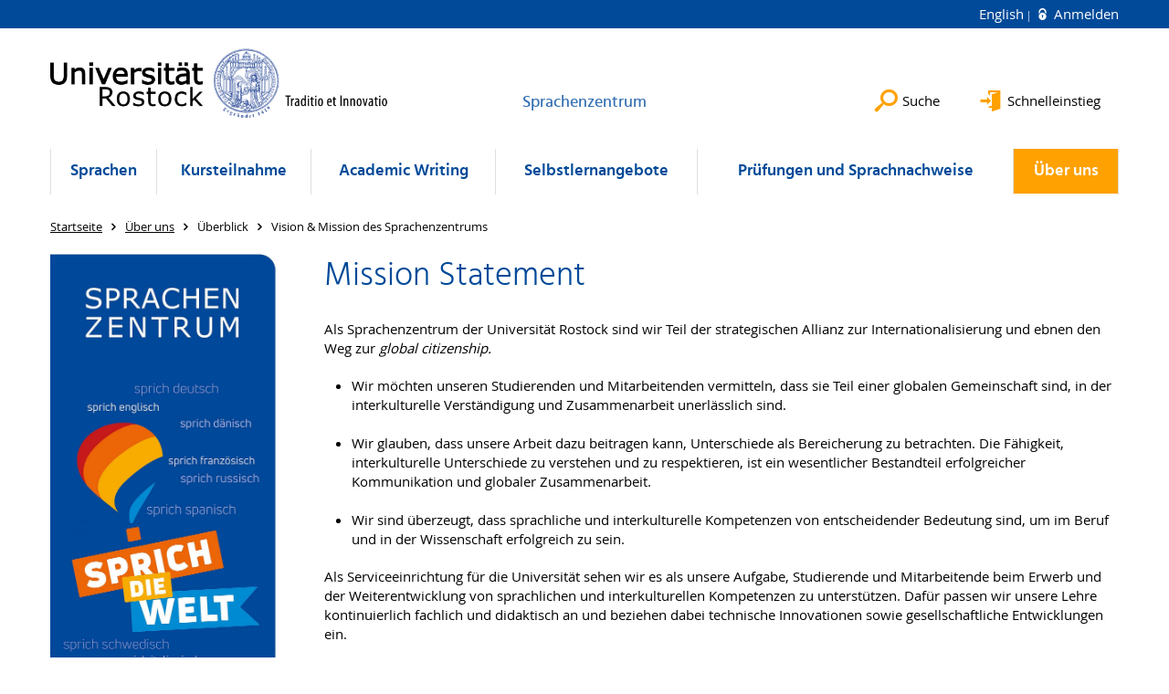

--- FILE ---
content_type: text/html; charset=utf-8
request_url: https://www.sprachenzentrum.uni-rostock.de/ueber-uns/ueberblick/uebersicht/
body_size: 6614
content:
<!DOCTYPE html>
<html lang="de">
<head>

<meta charset="utf-8">
<!-- 
	This website is powered by TYPO3 - inspiring people to share!
	TYPO3 is a free open source Content Management Framework initially created by Kasper Skaarhoj and licensed under GNU/GPL.
	TYPO3 is copyright 1998-2025 of Kasper Skaarhoj. Extensions are copyright of their respective owners.
	Information and contribution at https://typo3.org/
-->




<meta name="generator" content="TYPO3 CMS">
<meta name="robots" content="index,follow">
<meta name="keywords" content="Universität,Rostock">
<meta name="description" content="Universität Rostock">
<meta name="author" content="Universität Rostock">
<meta name="twitter:card" content="summary">
<meta name="revisit-after" content="7 days">
<meta name="abstract" content="Universität Rostock">


<link rel="stylesheet" href="/typo3temp/assets/themehsmv/css/import-26a22ba3b0ae18c280a10f7e027b6e4055373b1b13489baaae6641737cfb72ca.css?1762519182" media="all">


<script src="/_assets/148958ec84de2f1bdb5fa5cc04e33673/Contrib/JsLibs/modernizr.min.js?1761648044"></script>
<script src="/_assets/148958ec84de2f1bdb5fa5cc04e33673/Contrib/JsLibs/jquery-3.6.4.min.js?1761648044"></script>



<title>Vision & Mission des Sprachenzentrums - Sprachenzentrum - Universität Rostock</title>
<meta http-equiv="X-UA-Compatible" content="IE=edge">
<meta name="viewport" content="width=device-width, initial-scale=1.0, user-scalable=yes"><script type="text/javascript">function obscureAddMid() { document.write('@'); } function obscureAddEnd() { document.write('.'); }</script>
<link rel="canonical" href="https://www.sprachenzentrum.uni-rostock.de/ueber-uns/ueberblick/uebersicht/"/>

<link rel="alternate" hreflang="de-DE" href="https://www.sprachenzentrum.uni-rostock.de/ueber-uns/ueberblick/uebersicht/"/>
<link rel="alternate" hreflang="en-GB" href="https://www.sprachenzentrum.uni-rostock.de/en/about-us/overview/overview/"/>
<link rel="alternate" hreflang="x-default" href="https://www.sprachenzentrum.uni-rostock.de/ueber-uns/ueberblick/uebersicht/"/>
</head>
<body id="page-35913" class="">
<a class="skip-to-content-link button" href="#main" title="Zum Hauptinhalt">
	Zum Hauptinhalt
</a>
<a class="skip-to-content-link button" href="#footer" title="Zum Footer">
	Zum Footer
</a>


<div class="topbar" role="navigation" aria-label="Meta">
	<div class="topbar__wrapper">
		<div class="grid">
			<div class="grid__column grid__column--xs-12">
				<div>
					
						
					
						
							<a href="/en/about-us/overview/overview/" title="English" hreflang="en-GB">
								English
							</a>
						
					

					
							
									
										<a class="login-link" title="Auf dieser Seite anmelden" href="/login/?redirect_url=%2Fueber-uns%2Fueberblick%2Fuebersicht%2F&amp;cHash=f81ad45b0f87fda814e7db901fb403bf">
											Anmelden
										</a>
									
								
						

				</div>
			</div>
		</div>
	</div>
</div>


<div id="quicklinks" tabindex="0" class="navigation-slidecontainer navigation-slidecontainer--quicklinks">
			<div class="navigation-slidecontainer__content">
				<button class="close-button navigation-slidecontainer__close" aria-label="Schließen"></button>
				<div class="grid">
					<div class="grid__column grid__column--md-8 grid__column--md-push-4">
	<div id="c176301" class="grid csc-frame csc-frame-default csc-frame--type-b13-2cols-with-header-container">
		
    <div class="grid__column grid__column--md-6">
        
            
                
<div id="c176305" class="csc-frame csc-frame-default frame-type-text frame-layout-0"><div class="csc-header"><h3 class="">
				Kontakt + Lageplan
			</h3></div><ul><li><a href="/ueber-uns/ueberblick/uebersicht/wegbeschreibung/" class="internal-link" title="Öffnet internen Link">Standort und Wegbeschreibung</a></li><li><a href="/ueber-uns/ueberblick/leitung/" class="internal-link" title="Öffnet internen Link">Leitung</a></li><li><a href="/ueber-uns/ueberblick/sekretariat-und-studienbuero/" class="internal-link" title="Öffnet internen Link">Sekretariat und Studienbüro</a></li><li>Selbstlernzentrum (SLZ)</li><li><a href="/ueber-uns/ueberblick/mitarbeiterinnen-des-sprachenzentrums/" class="internal-link" title="Öffnet internen Link">Mitarbeiter/innen</a><br></li></ul></div>



            
        
    </div>

    <div class="grid__column grid__column--md-6">
        
            
                
<div id="c176311" class="csc-frame csc-frame-default frame-type-text frame-layout-0"><div class="csc-header"><h3 class="">
				Kursteilnahme
			</h3></div><ul><li><a href="/kursteilnahme/einschreibung/uebersicht-einschreibung/" class="internal-link" title="Öffnet internen Link">Einschreibung</a></li><li><a href="/kursteilnahme/einstufungstests/einstufungstests/" class="internal-link" title="Öffnet internen Link">Einstufungstests</a></li><li><a href="/kursteilnahme/kursgebuehren/wer-muss-bezahlen/" class="internal-link" title="Öffnet internen Link">Kursgebühren</a></li></ul></div>



            
        
    </div>

	</div>

</div>
				</div>
			</div>
		</div>


	<div id="search" class="navigation-slidecontainer navigation-slidecontainer--search">
	<div class="navigation-slidecontainer__content">
		<button class="close-button navigation-slidecontainer__close" aria-label="Schließen"></button>
		<div class="grid">
			<div class="grid__column grid__column--md-8 grid__column--md-push-4">
				<form action="/suche/" enctype="multipart/form-data" method="get">
					<label class="h3-style" for="search-field">Suche</label>
					<input type="text" name="tx_kesearch_pi1[sword]" id="search-field" />
					<button class="button button--red" type="submit" name="Submit">Absenden</button>
				</form>
			</div>
		</div>
	</div>
</div>




		<header class="header">
			<div class="header__content">
				
	<div class="header__top-wrapper">
		<div class="logo"><a href="https://www.uni-rostock.de/" class="logo-main" aria-label="Zur Startseite"><img src="/_assets/907c87f83a7758bda0a4fba273a558a9/Images/rostock_logo.png" width="800" height="174"   alt="Universität Rostock" ></a></div>

		<div class="organization">
			
					
						<a href="/">
							<h3>Sprachenzentrum</h3>
						</a>
					
				
		</div>

		<div class="header__submenu">
	<ul class="header-submenu">
		<li class="header-submenu__item"><button aria-expanded="false" aria-controls="search" data-content="search" class="header-submenu__icon header-submenu__icon--search"><span>Suche</span></button></li>
		<li class="header-submenu__item"><button aria-expanded="false" aria-controls="quicklinks" data-content="quicklinks" class="header-submenu__icon header-submenu__icon--quicklinks"><span>Schnelleinstieg</span></button></li>
	</ul>
</div>
	</div>
	<div class="mobile-toggle">
	<ul class="navigation-list navigation-list--mobile-toggle navigation-list--table">
		<li class="navigation-list__item"><button id="mobile-toggle" class="mobile-toggle__icon mobile-toggle__icon--bars">Men&uuml;</button></li>
		<li class="navigation-list__item"><button data-content="search" class="mobile-toggle__icon mobile-toggle__icon--search">Suche</button></li>
		<li class="navigation-list__item"><button data-content="quicklinks" class="mobile-toggle__icon mobile-toggle__icon--quicklinks">Schnelleinstieg</button></li>
	</ul>
</div>
	
	<nav id="nav" aria-label="Haupt" class="navigation">
		<ul class="navigation-list navigation-list--table navigation-list--fluid">
			
				
				
				
				
					
				

				<li class="navigation-list__item navigation-list__item--level-1" data-dropdown="true">
					
							<button aria-expanded="false">Sprachen</button>
							
	<div class="navigation-list__dropdown">
		<div class="navigation-list__dropdown-content navigation-list__dropdown-content--4-columns">
			
				
						<ul class="navigation-list navigation-list--overview-link">
							
							
							<li class="navigation-list__item navigation-list__item--level-2">
								
	
			<a href="/sprachen/portalseite-sprachen/" class="navigation-list__link">Portalseite Sprachen</a>
		

							</li>
						</ul>
					
			
				
						<ul class="navigation-list">
							
							
							
								<li class="navigation-list__item navigation-list__item--level-2">
									<span class="navigation-list__headline">Sprachen A - D</span>
									<ul class="navigation-list">
										
											
											
											<li class="navigation-list__item navigation-list__item--level-3">
												
	
			<a href="/sprachen/sprachen-a-d/arabisch/" class="navigation-list__link">Arabisch</a>
		

											</li>
										
											
											
											<li class="navigation-list__item navigation-list__item--level-3">
												
	
			<a href="/sprachen/sprachen-a-d/chinesisch/" class="navigation-list__link">Chinesisch</a>
		

											</li>
										
											
											
											<li class="navigation-list__item navigation-list__item--level-3">
												
	
			<a href="/sprachen/daenisch/" class="navigation-list__link">Dänisch</a>
		

											</li>
										
											
											
											<li class="navigation-list__item navigation-list__item--level-3">
												
	
			<a href="/sprachen/sprachen-a-d/deutsch/" class="navigation-list__link">Deutsch</a>
		

											</li>
										
											
											
											<li class="navigation-list__item navigation-list__item--level-3">
												
	
			<a href="/sprachen/deutsche-gebaerdensprache/" class="navigation-list__link">Deutsche Gebärdensprache</a>
		

											</li>
										
									</ul>
								</li>
								
						</ul>
					
			
				
						<ul class="navigation-list">
							
							
							
								<li class="navigation-list__item navigation-list__item--level-2">
									<span class="navigation-list__headline">Sprachen E - J</span>
									<ul class="navigation-list">
										
											
											
											<li class="navigation-list__item navigation-list__item--level-3">
												
	
			<a href="/sprachen/sprachen-e-i/englisch/" class="navigation-list__link">Englisch</a>
		

											</li>
										
											
											
											<li class="navigation-list__item navigation-list__item--level-3">
												
	
			<a href="/sprachen/sprachen-e-i/franzoesisch/" class="navigation-list__link">Französisch</a>
		

											</li>
										
											
											
											<li class="navigation-list__item navigation-list__item--level-3">
												
	
			<a href="/sprachen/sprachen-e-i/italienisch/" class="navigation-list__link">Italienisch</a>
		

											</li>
										
											
											
											<li class="navigation-list__item navigation-list__item--level-3">
												
	
			<a href="/sprachen/sprachen-e-i/japanisch/" class="navigation-list__link">Japanisch</a>
		

											</li>
										
									</ul>
								</li>
								
						</ul>
					
			
				
						<ul class="navigation-list">
							
							
							
								<li class="navigation-list__item navigation-list__item--level-2">
									<span class="navigation-list__headline">Sprachen K - R</span>
									<ul class="navigation-list">
										
											
											
											<li class="navigation-list__item navigation-list__item--level-3">
												
	
			<a href="/sprachen/sprachen-k-r/koreanisch/" class="navigation-list__link">Koreanisch</a>
		

											</li>
										
											
											
											<li class="navigation-list__item navigation-list__item--level-3">
												
	
			<a href="/sprachen/sprachen-k-r/latein/" class="navigation-list__link">Latein</a>
		

											</li>
										
											
											
											<li class="navigation-list__item navigation-list__item--level-3">
												
	
			<a href="/sprachen/sprachen-k-r/russisch/" class="navigation-list__link">Russisch</a>
		

											</li>
										
									</ul>
								</li>
								
						</ul>
					
			
				
						<ul class="navigation-list">
							
							
							
								<li class="navigation-list__item navigation-list__item--level-2">
									<span class="navigation-list__headline">Sprachen S-Z</span>
									<ul class="navigation-list">
										
											
											
											<li class="navigation-list__item navigation-list__item--level-3">
												
	
			<a href="/sprachen/sprachen-s/schwedisch/" class="navigation-list__link">Schwedisch</a>
		

											</li>
										
											
											
											<li class="navigation-list__item navigation-list__item--level-3">
												
	
			<a href="/sprachen/sprachen-s/spanisch/" class="navigation-list__link">Spanisch</a>
		

											</li>
										
									</ul>
								</li>
								
						</ul>
					
			
		</div>
	</div>

						
				</li>
			
				
				
				
				
					
				

				<li class="navigation-list__item navigation-list__item--level-1" data-dropdown="true">
					
							<button aria-expanded="false">Kursteilnahme</button>
							
	<div class="navigation-list__dropdown">
		<div class="navigation-list__dropdown-content navigation-list__dropdown-content--4-columns">
			
				
						<ul class="navigation-list navigation-list--overview-link">
							
							
							<li class="navigation-list__item navigation-list__item--level-2">
								
	
			<a href="/kursteilnahme/portal-kursteilnahme/" class="navigation-list__link">Portal Kursteilnahme</a>
		

							</li>
						</ul>
					
			
				
						<ul class="navigation-list">
							
							
							
								<li class="navigation-list__item navigation-list__item--level-2">
									<span class="navigation-list__headline">Allgemeines</span>
									<ul class="navigation-list">
										
											
											
											<li class="navigation-list__item navigation-list__item--level-3">
												
	
			<a href="/kursteilnahme/allgemeines/wege-zum-kurs/" class="navigation-list__link">Wege zum Kurs</a>
		

											</li>
										
											
											
											<li class="navigation-list__item navigation-list__item--level-3">
												
	
			<a href="/kursteilnahme/allgemeines/anrechnung-im-studium/" class="navigation-list__link">Anrechnung im Studium</a>
		

											</li>
										
											
											
											<li class="navigation-list__item navigation-list__item--level-3">
												
	
			<a href="/kursteilnahme/allgemeines/kursabschluss/" class="navigation-list__link">Kursabschluss</a>
		

											</li>
										
									</ul>
								</li>
								
						</ul>
					
			
				
						<ul class="navigation-list">
							
							
							
								<li class="navigation-list__item navigation-list__item--level-2">
									<span class="navigation-list__headline">Einstufungstests</span>
									<ul class="navigation-list">
										
											
											
											<li class="navigation-list__item navigation-list__item--level-3">
												
	
			<a href="/kursteilnahme/einstufungstests/einstufungstests/" class="navigation-list__link">Einstufungstests</a>
		

											</li>
										
									</ul>
								</li>
								
						</ul>
					
			
				
						<ul class="navigation-list">
							
							
							
								<li class="navigation-list__item navigation-list__item--level-2">
									<span class="navigation-list__headline">Einschreibung</span>
									<ul class="navigation-list">
										
											
											
											<li class="navigation-list__item navigation-list__item--level-3">
												
	
			<a href="/kursteilnahme/einschreibung/uebersicht-einschreibung/" class="navigation-list__link">Übersicht Einschreibung</a>
		

											</li>
										
											
											
											<li class="navigation-list__item navigation-list__item--level-3">
												
	
			<a href="/kursteilnahme/einschreibung/uebersicht-einschreibung/anmeldung-unicert-pruefungen/" class="navigation-list__link">Anmeldung Unicert-Prüfungen</a>
		

											</li>
										
									</ul>
								</li>
								
						</ul>
					
			
				
						<ul class="navigation-list">
							
							
							
								<li class="navigation-list__item navigation-list__item--level-2">
									<span class="navigation-list__headline">Kursgebühren</span>
									<ul class="navigation-list">
										
											
											
											<li class="navigation-list__item navigation-list__item--level-3">
												
	
			<a href="/kursteilnahme/kursgebuehren/wer-muss-bezahlen/" class="navigation-list__link">Wer muss bezahlen</a>
		

											</li>
										
											
											
											<li class="navigation-list__item navigation-list__item--level-3">
												
	
			<a href="/kursteilnahme/kursgebuehren/gebuehren-und-bezahlung/" class="navigation-list__link">Gebühren und Bezahlung</a>
		

											</li>
										
											
											
											<li class="navigation-list__item navigation-list__item--level-3">
												
	
			<a href="/kursteilnahme/kursgebuehren/teilnahmebedingungen-und-datenschutz/" class="navigation-list__link">Teilnahmebedingungen und Datenschutz</a>
		

											</li>
										
									</ul>
								</li>
								
						</ul>
					
			
		</div>
	</div>

						
				</li>
			
				
				
				
				
					
				

				<li class="navigation-list__item navigation-list__item--level-1" data-dropdown="true">
					
							<button aria-expanded="false">Academic Writing</button>
							
	<div class="navigation-list__dropdown">
		<div class="navigation-list__dropdown-content navigation-list__dropdown-content--4-columns">
			
				
						<ul class="navigation-list navigation-list--overview-link">
							
							
							<li class="navigation-list__item navigation-list__item--level-2">
								
	
			<a href="/academic-writing/academic-writing/" class="navigation-list__link">Academic Writing</a>
		

							</li>
						</ul>
					
			
				
						<ul class="navigation-list">
							
							
							
									<li class="navigation-list__item navigation-list__item--level-2">
										
	
			<a href="/academic-writing/scientific-writing-e-learning/" class="navigation-list__link">Academic Writing - E-Learning</a>
		

									</li>
								
						</ul>
					
			
				
						<ul class="navigation-list">
							
							
							
									<li class="navigation-list__item navigation-list__item--level-2">
										
	
			<a href="/academic-writing/scientific-writing-schreibberatung/" class="navigation-list__link">Academic Writing Consultations (Schreibberatung)</a>
		

									</li>
								
						</ul>
					
			
				
						<ul class="navigation-list">
							
							
							
									<li class="navigation-list__item navigation-list__item--level-2">
										
	
			<a href="/academic-writing/scientific-writing-workshop/" class="navigation-list__link">Academic Writing - Workshop</a>
		

									</li>
								
						</ul>
					
			
				
						<ul class="navigation-list">
							
							
							
									<li class="navigation-list__item navigation-list__item--level-2">
										
	
			<a href="/academic-writing/in-house-academic-writing-workshops/" class="navigation-list__link">In-House Academic Writing Workshops</a>
		

									</li>
								
						</ul>
					
			
		</div>
	</div>

						
				</li>
			
				
				
				
				
					
				

				<li class="navigation-list__item navigation-list__item--level-1" data-dropdown="true">
					
							<button aria-expanded="false">Selbstlernangebote</button>
							
	<div class="navigation-list__dropdown">
		<div class="navigation-list__dropdown-content navigation-list__dropdown-content--4-columns">
			
				
						<ul class="navigation-list navigation-list--overview-link">
							
							
							<li class="navigation-list__item navigation-list__item--level-2">
								
	
			<a href="/selbstlernangebote/portal-selbstlernen/" class="navigation-list__link">Portal Selbstlernen</a>
		

							</li>
						</ul>
					
			
				
						<ul class="navigation-list">
							
							
							
								<li class="navigation-list__item navigation-list__item--level-2">
									<span class="navigation-list__headline">Deutsch, Englisch, Französisch</span>
									<ul class="navigation-list">
										
											
											
											<li class="navigation-list__item navigation-list__item--level-3">
												
	
			<a href="/sprachen/sprachen-a-d/deutsch/autonomes-lernen/" target="https://www.sprachenzentrum.uni-rostock.de/sprachen/sprachen-a-d/deutsch/autonom" class="navigation-list__link">Deutsch als Fremdsprache</a>
		

											</li>
										
											
											
											<li class="navigation-list__item navigation-list__item--level-3">
												
	
			<a href="/selbstlernangebote/deutsch-englisch-franzoesisch/englisch/" class="navigation-list__link">Englisch</a>
		

											</li>
										
											
											
											<li class="navigation-list__item navigation-list__item--level-3">
												
	
			<a href="/selbstlernangebote/deutsch-englisch-franzoesisch/franzoesisch/" class="navigation-list__link">Französisch</a>
		

											</li>
										
									</ul>
								</li>
								
						</ul>
					
			
				
						<ul class="navigation-list">
							
							
							
								<li class="navigation-list__item navigation-list__item--level-2">
									<span class="navigation-list__headline">Italienisch, Latein, Spanisch</span>
									<ul class="navigation-list">
										
											
											
											<li class="navigation-list__item navigation-list__item--level-3">
												
	
			<a href="/selbstlernangebote/italienisch-latein-spanisch/italienisch/" class="navigation-list__link">Italienisch</a>
		

											</li>
										
											
											
											<li class="navigation-list__item navigation-list__item--level-3">
												
	
			<a href="/selbstlernangebote/italienisch-latein-spanisch/latein/" class="navigation-list__link">Latein</a>
		

											</li>
										
											
											
											<li class="navigation-list__item navigation-list__item--level-3">
												
	
			<a href="/selbstlernangebote/italienisch-latein-spanisch/spanisch/" class="navigation-list__link">Spanisch</a>
		

											</li>
										
									</ul>
								</li>
								
						</ul>
					
			
				
						<ul class="navigation-list">
							
							
							
								<li class="navigation-list__item navigation-list__item--level-2">
									<span class="navigation-list__headline">SPEEXX Core</span>
									<ul class="navigation-list">
										
											
											
											<li class="navigation-list__item navigation-list__item--level-3">
												
	
			<a href="/selbstlernangebote/speexx-campus/speexx-campus/" class="navigation-list__link">Speexx Core</a>
		

											</li>
										
									</ul>
								</li>
								
						</ul>
					
			
				
						<ul class="navigation-list">
							
							
							
								<li class="navigation-list__item navigation-list__item--level-2">
									<span class="navigation-list__headline">Weitere Angebote</span>
									<ul class="navigation-list">
										
											
											
											<li class="navigation-list__item navigation-list__item--level-3">
												
	
			<a href="/iss-international-student-success/" class="navigation-list__link">ISS - International-Student-Success</a>
		

											</li>
										
											
											
											<li class="navigation-list__item navigation-list__item--level-3">
												
	
			<a href="/selbstlernangebote/weitere-angebote/tandemprogramme-spanisch/" class="navigation-list__link">Tandemprogramme Spanisch</a>
		

											</li>
										
											
											
											<li class="navigation-list__item navigation-list__item--level-3">
												
	
			<a href="/selbstlernangebote/weitere-angebote/deutsch-fuer-mediziner-projekt-mit-der-aerztekammer-mv/" class="navigation-list__link">Deutsch für Mediziner  Projekt mit der Ärztekammer MV</a>
		

											</li>
										
									</ul>
								</li>
								
						</ul>
					
			
		</div>
	</div>

						
				</li>
			
				
				
				
				
					
				

				<li class="navigation-list__item navigation-list__item--level-1" data-dropdown="true">
					
							<button aria-expanded="false">Prüfungen und Sprachnachweise</button>
							
	<div class="navigation-list__dropdown">
		<div class="navigation-list__dropdown-content navigation-list__dropdown-content--4-columns">
			
				
						<ul class="navigation-list navigation-list--overview-link">
							
							
							<li class="navigation-list__item navigation-list__item--level-2">
								
	
			<a href="/pruefungen/portal-pruefungen/" class="navigation-list__link">Portal Prüfungen</a>
		

							</li>
						</ul>
					
			
				
						<ul class="navigation-list">
							
							
							
								<li class="navigation-list__item navigation-list__item--level-2">
									<span class="navigation-list__headline">Abschlussprüfungen</span>
									<ul class="navigation-list">
										
											
											
											<li class="navigation-list__item navigation-list__item--level-3">
												
	
			<a href="/pruefungen/abschlusspruefungen/ausgabe-der-scheine/" class="navigation-list__link">Ausgabe der Scheine</a>
		

											</li>
										
											
											
											<li class="navigation-list__item navigation-list__item--level-3">
												
	
			<a href="/pruefungen/abschlusspruefungen/latinum/" class="navigation-list__link">Latinum</a>
		

											</li>
										
											
											
											<li class="navigation-list__item navigation-list__item--level-3">
												
	
			<a href="/pruefungen/abschlusspruefungen/modulpruefungen/" class="navigation-list__link">Modulprüfungen</a>
		

											</li>
										
											
											
											<li class="navigation-list__item navigation-list__item--level-3">
												
	
			<a href="/pruefungen/pruefungsausschuss/" class="navigation-list__link">Prüfungsausschuss</a>
		

											</li>
										
											
											
											<li class="navigation-list__item navigation-list__item--level-3">
												
	
			<a href="/pruefungen/abschlusspruefungen/pruefungsordnung/" class="navigation-list__link">Prüfungsordnung</a>
		

											</li>
										
											
											
											<li class="navigation-list__item navigation-list__item--level-3">
												
	
			<a href="/pruefungen/abschlusspruefungen/unicertr/" class="navigation-list__link">UNIcert®</a>
		

											</li>
										
									</ul>
								</li>
								
						</ul>
					
			
				
						<ul class="navigation-list">
							
							
							
								<li class="navigation-list__item navigation-list__item--level-2">
									<span class="navigation-list__headline">Internationale Prüfungen</span>
									<ul class="navigation-list">
										
											
											
											<li class="navigation-list__item navigation-list__item--level-3">
												
	
			<a href="/pruefungen/internationale-pruefungen/testdaf/" class="navigation-list__link">TestDaF</a>
		

											</li>
										
											
											
											<li class="navigation-list__item navigation-list__item--level-3">
												
	
			<a href="/pruefungen/internationale-pruefungen/toefl/" class="navigation-list__link">TOEFL</a>
		

											</li>
										
											
											
											<li class="navigation-list__item navigation-list__item--level-3">
												
	
			<a href="/pruefungen/internationale-pruefungen/dele/" class="navigation-list__link">DELE</a>
		

											</li>
										
									</ul>
								</li>
								
						</ul>
					
			
				
						<ul class="navigation-list">
							
							
							
								<li class="navigation-list__item navigation-list__item--level-2">
									<span class="navigation-list__headline">DAAD-Sprachnachweise</span>
									<ul class="navigation-list">
										
											
											
											<li class="navigation-list__item navigation-list__item--level-3">
												
	
			<a href="/pruefungen/daad-sprachnachweise/sprachnachweis-englisch/" class="navigation-list__link">DAAD-Sprachnachweis Englisch</a>
		

											</li>
										
											
											
											<li class="navigation-list__item navigation-list__item--level-3">
												
	
			<a href="/pruefungen/daad-sprachnachweise/daad-sprachnachweis-franzoesisch/" class="navigation-list__link">DAAD-Sprachnachweis Französisch</a>
		

											</li>
										
											
											
											<li class="navigation-list__item navigation-list__item--level-3">
												
	
			<a href="/pruefungen/daad-sprachnachweise/daad-sprachnachweis-spanisch/" class="navigation-list__link">DAAD-Sprachnachweis Spanisch</a>
		

											</li>
										
									</ul>
								</li>
								
						</ul>
					
			
				
						<ul class="navigation-list">
							
							
							
								<li class="navigation-list__item navigation-list__item--level-2">
									<span class="navigation-list__headline">Sprachnachweise Humanmedizin</span>
									<ul class="navigation-list">
										
											
											
											<li class="navigation-list__item navigation-list__item--level-3">
												
	
			<a href="/pruefungen/bvmd-sprachnachweise/sprachnachweis-englisch/" class="navigation-list__link">Erwerb BVMD-Sprachnachweis Englisch</a>
		

											</li>
										
											
											
											<li class="navigation-list__item navigation-list__item--level-3">
												
	
			<a href="/pruefungen/bestaetigte-uebersetzung-praktikumszeugnis-famulatur/pj-tertial-im-ausland/" class="navigation-list__link">Bestätigte Übersetzung Praktikumszeugnis (Famulatur/PJ-Tertial im Ausland)</a>
		

											</li>
										
									</ul>
								</li>
								
						</ul>
					
			
		</div>
	</div>

						
				</li>
			
				
				
				
					
				
				
					
				

				<li class="navigation-list__item navigation-list__item--level-1 navigation-list__item--active" data-dropdown="true">
					
							<button aria-expanded="false">Über uns</button>
							
	<div class="navigation-list__dropdown">
		<div class="navigation-list__dropdown-content navigation-list__dropdown-content--4-columns">
			
				
						<ul class="navigation-list navigation-list--overview-link">
							
							
							<li class="navigation-list__item navigation-list__item--level-2">
								
	
			<a href="/ueber-uns/portal-ueber-uns/" class="navigation-list__link">Portal &quot;Über uns&quot;</a>
		

							</li>
						</ul>
					
			
				
						<ul class="navigation-list">
							
							
								
							
							
								<li class="navigation-list__item navigation-list__item--level-2 navigation-list__item--active">
									<span class="navigation-list__headline">Überblick</span>
									<ul class="navigation-list">
										
											
											
												
											
											<li class="navigation-list__item navigation-list__item--level-3 navigation-list__item--active">
												
	
			<a href="/ueber-uns/ueberblick/uebersicht/" class="navigation-list__link">Vision &amp; Mission des Sprachenzentrums</a>
		

											</li>
										
											
											
											<li class="navigation-list__item navigation-list__item--level-3">
												
	
			<a href="/ueber-uns/ueberblick/leitung/" class="navigation-list__link">Leitung</a>
		

											</li>
										
											
											
											<li class="navigation-list__item navigation-list__item--level-3">
												
	
			<a href="/ueber-uns/ueberblick/qualitaetssicherung/" class="navigation-list__link">Qualitätssicherung</a>
		

											</li>
										
											
											
											<li class="navigation-list__item navigation-list__item--level-3">
												
	
			<a href="/ueber-uns/beschwerdemanagement/" class="navigation-list__link">Beschwerdemanagement</a>
		

											</li>
										
											
											
											<li class="navigation-list__item navigation-list__item--level-3">
												
	
			<a href="/ueber-uns/ueberblick/sekretariat-und-studienbuero/" class="navigation-list__link">Sekretariat und Studienbüro</a>
		

											</li>
										
											
											
											<li class="navigation-list__item navigation-list__item--level-3">
												
	
			<a href="/ueber-uns/ueberblick/mitarbeiterinnen-des-sprachenzentrums/" class="navigation-list__link">Mitarbeiter/innen des Sprachenzentrums</a>
		

											</li>
										
									</ul>
								</li>
								
						</ul>
					
			
				
						<ul class="navigation-list">
							
							
							
								<li class="navigation-list__item navigation-list__item--level-2">
									<span class="navigation-list__headline">Kooperationen</span>
									<ul class="navigation-list">
										
											
											
											<li class="navigation-list__item navigation-list__item--level-3">
												
	
			<a href="/ueber-uns/kooperationen/internationale-partner/" class="navigation-list__link">Internationale Partner</a>
		

											</li>
										
											
											
											<li class="navigation-list__item navigation-list__item--level-3">
												
	
			<a href="/ueber-uns/kooperationen/fachgremien/" class="navigation-list__link">Fachgremien</a>
		

											</li>
										
											
											
											<li class="navigation-list__item navigation-list__item--level-3">
												
	
			<a href="/ueber-uns/kooperationen/bunt-statt-braun/" class="navigation-list__link">Bunt statt braun</a>
		

											</li>
										
									</ul>
								</li>
								
						</ul>
					
			
				
						<ul class="navigation-list">
							
							
							
								<li class="navigation-list__item navigation-list__item--level-2">
									<span class="navigation-list__headline">Projekte</span>
									<ul class="navigation-list">
										
											
											
											<li class="navigation-list__item navigation-list__item--level-3">
												
	
			<a href="/ueber-uns/projekte/seagull/" class="navigation-list__link">SEAGULL</a>
		

											</li>
										
											
											
											<li class="navigation-list__item navigation-list__item--level-3">
												
	
			<a href="/ueber-uns/projekte/sail-compass/" class="navigation-list__link">SAIL COMPASS</a>
		

											</li>
										
											
											
											<li class="navigation-list__item navigation-list__item--level-3">
												
	
			<a href="/ueber-uns/projekte/projekt-aerztekammer/" class="navigation-list__link">Projekt Ärztekammer</a>
		

											</li>
										
											
											
											<li class="navigation-list__item navigation-list__item--level-3">
												
	
			<a href="/ueber-uns/projekte/tandemprogramm-spanisch/" class="navigation-list__link">Tandemprogramm Spanisch</a>
		

											</li>
										
									</ul>
								</li>
								
						</ul>
					
			
				
						<ul class="navigation-list">
							
							
							
								<li class="navigation-list__item navigation-list__item--level-2">
									<span class="navigation-list__headline">Veranstaltungen</span>
									<ul class="navigation-list">
										
											
											
											<li class="navigation-list__item navigation-list__item--level-3">
												
	
			<a href="https://www.uni-rostock.de/internationales/veranstaltungen/internationaler-tag-online/" class="navigation-list__link">Internationaler Tag</a>
		

											</li>
										
											
											
											<li class="navigation-list__item navigation-list__item--level-3">
												
	
			<a href="http://www.lange-nacht-des-wissens.de/" class="navigation-list__link">Lange Nacht der Wissenschaften</a>
		

											</li>
										
									</ul>
								</li>
								
						</ul>
					
			
		</div>
	</div>

						
				</li>
			
		</ul>
	</nav>







			</div>
		</header>
	




	
		<div class="container" role="navigation" aria-label="Brotkrumen"><ul class="breadcrumb"><li class="breadcrumb__item"><a href="/"><span>Startseite</span></a></li><li class="breadcrumb__item"><a href="/ueber-uns/"><span>Über uns</span></a></li><li class="breadcrumb__item"><span>Überblick</span></li><li class="breadcrumb__item"><span>Vision &amp; Mission des Sprachenzentrums</span></li></ul></div>
	


<!--TYPO3SEARCH_begin-->

		<div class="container">
			
		<main id="main" class="main-content">
	<div id="c2932775" class="grid csc-frame csc-frame-default csc-frame--type-b13-2cols-with-header-container">
		
    <div class="grid__column grid__column--md-3">
        
            
                
<div id="c2932777" class="csc-frame csc-frame-default frame-type-image frame-layout-0"><div class="csc-textpic csc-textpic-responsive csc-textpic-center csc-textpic-above"><div class="csc-textpic-imagewrap" data-csc-images="1" data-csc-cols="1"><div class="csc-textpic-center-outer"><div class="csc-textpic-center-inner"><div class="csc-textpic-imagerow"><div class="media-element csc-textpic-imagecolumn"><figure class="media-element__image"><picture><source srcset="/storages/uni-rostock/_processed_/8/7/csm_Grafik_Webseite_3_da5eb00b92.jpg" media="(max-width: 500px)"><source srcset="/storages/uni-rostock/_processed_/8/7/csm_Grafik_Webseite_3_49fe433934.jpg" media="(max-width: 500px) AND (min-resolution: 192dpi)"><source srcset="/storages/uni-rostock/_processed_/8/7/csm_Grafik_Webseite_3_0de4269147.jpg" media="(min-width: 501px) AND (max-width: 768px)"><source srcset="/storages/uni-rostock/Sprachenzentrum/Grafik_Webseite_3.jpg" media="(min-width: 768px)"><img src="/storages/uni-rostock/Sprachenzentrum/Grafik_Webseite_3.jpg" width="1200" height="3394" alt="" /></picture></figure></div></div></div></div></div></div></div>



            
        
    </div>

    <div class="grid__column grid__column--md-9">
        
            
                
<div id="c2932783" class="csc-frame csc-frame-default frame-type-text frame-layout-0"><div class="csc-header"><h1 class="">
				Mission Statement
			</h1></div><p>Als Sprachenzentrum der Universität Rostock sind wir Teil der strategischen Allianz zur Internationalisierung und ebnen den Weg zur <em>global citizenship.</em></p><ul><li>Wir möchten unseren Studierenden und Mitarbeitenden vermitteln, dass sie Teil einer globalen Gemeinschaft sind, in der interkulturelle Verständigung und Zusammenarbeit unerlässlich sind.<br> 	&nbsp;</li><li>Wir glauben, dass unsere Arbeit dazu beitragen kann, Unterschiede als Bereicherung zu betrachten. Die Fähigkeit, interkulturelle Unterschiede zu verstehen und zu respektieren, ist ein wesentlicher Bestandteil erfolgreicher Kommunikation und globaler Zusammenarbeit.<br> 	&nbsp;</li><li>Wir sind überzeugt, dass sprachliche und interkulturelle Kompetenzen von entscheidender Bedeutung sind, um im Beruf und in der Wissenschaft erfolgreich zu sein.</li></ul><p>Als Serviceeinrichtung für die Universität sehen wir es als unsere Aufgabe, Studierende und Mitarbeitende beim Erwerb und der Weiterentwicklung von sprachlichen und interkulturellen Kompetenzen zu unterstützen. Dafür passen wir unsere Lehre kontinuierlich fachlich und didaktisch an und beziehen dabei technische Innovationen sowie gesellschaftliche Entwicklungen ein.</p></div>



            
        
            
                
<div id="c2932781" class="csc-frame csc-frame-default frame-type-image frame-layout-0"><div class="csc-textpic csc-textpic-responsive csc-textpic-center csc-textpic-above"></div></div>



            
        
            
                
<div id="c2932779" class="csc-frame csc-frame-default frame-type-image frame-layout-0"><div class="csc-textpic csc-textpic-responsive csc-textpic-center csc-textpic-above"><div class="csc-textpic-imagewrap" data-csc-images="1" data-csc-cols="1"><div class="csc-textpic-center-outer"><div class="csc-textpic-center-inner"><div class="csc-textpic-imagerow"><div class="media-element csc-textpic-imagecolumn"><figure class="media-element__image"><a href="/storages/uni-rostock/_processed_/2/6/csm_Sprich-die-Welt-Grafik-3b_fcfe2035d7.jpg" class="image-lightbox" rel="lightbox[2932779]"><picture><source srcset="/storages/uni-rostock/_processed_/2/6/csm_Sprich-die-Welt-Grafik-3b_b9216d1da2.jpg" media="(max-width: 500px)"><source srcset="/storages/uni-rostock/_processed_/2/6/csm_Sprich-die-Welt-Grafik-3b_3b4bc7796d.jpg" media="(max-width: 500px) AND (min-resolution: 192dpi)"><source srcset="/storages/uni-rostock/_processed_/2/6/csm_Sprich-die-Welt-Grafik-3b_b41236c0c7.jpg" media="(min-width: 501px) AND (max-width: 768px)"><source srcset="/storages/uni-rostock/_processed_/2/6/csm_Sprich-die-Welt-Grafik-3b_cf4f2ef3b3.jpg" media="(min-width: 768px)"><img src="/storages/uni-rostock/_processed_/2/6/csm_Sprich-die-Welt-Grafik-3b_cf4f2ef3b3.jpg" width="1200" height="632" alt="" /></picture></a></figure></div></div></div></div></div></div></div>



            
        
    </div>

	</div>

</main>
	
		</div>
	
<!--TYPO3SEARCH_end-->

<footer id="footer" class="footer footer--padding-bottom">
	<div class="footer-column footer-column--dark">
		<div class="footer__content-wrapper">

			<div class="grid">
				<div class="grid__column grid__column--xs-12 grid__column--sm-12 grid__column--md-9">
					
	<div id="c170665" class="grid csc-frame csc-frame-default csc-frame--type-b13-3cols-with-header-container">
		
    <div class="grid__column grid__column--md-4">
        
            
                
<div id="c170663" class="csc-frame csc-frame-default frame-type-text frame-layout-0"><div class="csc-header"><h4 class="">
				Kontakt
			</h4></div><p>Universität Rostock<br> Sprachenzentrum<br> 18051 Rostock</p><p>Tel.: +49 (0) 381 498 5555<br><a href="#" data-mailto-token="kygjrm8qnpyafclxclrpskYslg+pmqrmai,bc" data-mailto-vector="-2" title="Öffnet internen Link" class="mail-link">sprachenzentrum<script> obscureAddMid() </script>uni-rostock<script> obscureAddEnd() </script>de</a></p></div>



            
        
    </div>
    <div class="grid__column grid__column--md-4">
        
            
                
<div id="c170661" class="csc-frame csc-frame-default frame-type-menu_subpages frame-layout-0"><div class="csc-header"><h4 class="">
				Service
			</h4></div><ul class="csc-menu"><li><a href="/footer/impressum/" title="Impressum"><span>Impressum</span></a></li><li><a href="/footer/datenschutz/" title="Datenschutz"><span>Datenschutz</span></a></li><li><a href="/footer/barrierefreiheit/" title="Barrierefreiheit"><span>Barrierefreiheit</span></a></li><li><a href="/footer/lageplan/" title="Lageplan"><span>Lageplan</span></a></li></ul></div>



            
        
    </div>

    <div class="grid__column grid__column--md-4">
        
            
                
<div id="c176343" class="csc-frame csc-frame-default frame-type-text frame-layout-0"><div class="csc-header"><h4 class="">
				FAQ
			</h4></div><p><a href="/ueber-uns/ueberblick/uebersicht/faq/" class="internal-link" title="Öffnet internen Link">Häufig gestellte Fragen<br></a></p></div>



            
        
    </div>

	</div>


				</div>
				<div class="grid__column grid__column--xs-12 grid__column--sm-12 grid__column--md-3">
					
	<h4>Soziale Medien</h4>
	<ul class="socialmedia-list">
		
			<li class="socialmedia-list__item">
				<a class="social-link social-link--facebook" title="Facebook" target="_blank" href="https://www.facebook.com/universitaet.rostock/">Facebook</a>
			</li>
		
		
		
		
		
			<li class="socialmedia-list__item">
				<a class="social-link social-link--youtube" title="YouTube" target="_blank" href="https://www.youtube.com/user/unirostock/">YouTube</a>
			</li>
		
		
			<li class="socialmedia-list__item">
				<a class="social-link social-link--instagram" title="Instagram" target="_blank" href="https://www.instagram.com/unirostock/">Instagram</a>
			</li>
		
		
	</ul>

				</div>
			</div>

			<div class="footer-bottom">
				<div class="footer-bottom__copyright">
					<p>&copy;&nbsp;2025&nbsp; Universität Rostock</p>
				</div>
			</div>

		</div>
	</div>
</footer>


	
		<div role="navigation" aria-label="Nach oben">
			<button id="scrollTop" class="scrollTop scrollTop--align-right" title="Nach oben">Nach oben</button>
		</div>
<script src="/_assets/148958ec84de2f1bdb5fa5cc04e33673/JavaScript/facet_daterange_controller.js?1761648044"></script>
<script src="/_assets/948410ace0dfa9ad00627133d9ca8a23/JavaScript/Powermail/Form.min.js?1760518844" defer="defer"></script>
<script src="/_assets/148958ec84de2f1bdb5fa5cc04e33673/JavaScript/Helper.js?1761648044"></script>
<script src="/_assets/148958ec84de2f1bdb5fa5cc04e33673/JavaScript/main-menu.js?1761648044"></script>
<script src="/_assets/148958ec84de2f1bdb5fa5cc04e33673/JavaScript/header-submenu.js?1761648044"></script>
<script src="/_assets/148958ec84de2f1bdb5fa5cc04e33673/JavaScript/SearchFilterController.js?1761648044"></script>
<script src="/_assets/148958ec84de2f1bdb5fa5cc04e33673/JavaScript/VideoController.js?1761648044"></script>
<script src="/_assets/148958ec84de2f1bdb5fa5cc04e33673/JavaScript/jquery.accordion.js?1763459096"></script>
<script src="/_assets/148958ec84de2f1bdb5fa5cc04e33673/JavaScript/slick.min.js?1761648044"></script>
<script src="/_assets/148958ec84de2f1bdb5fa5cc04e33673/JavaScript/jquery.touchSwipe.min.js?1761648044"></script>
<script src="/_assets/148958ec84de2f1bdb5fa5cc04e33673/JavaScript/jquery.magnific-popup.min.js?1761648044"></script>
<script src="/_assets/148958ec84de2f1bdb5fa5cc04e33673/JavaScript/lightbox-init.js?1761648044"></script>
<script src="/_assets/148958ec84de2f1bdb5fa5cc04e33673/JavaScript/scroll-top.js?1761648044"></script>
<script async="async" src="/typo3temp/assets/js/ba19e614c16923a947df5b199324c770.js?1762519178"></script>


</body>
</html>

--- FILE ---
content_type: application/javascript; charset=utf-8
request_url: https://www.sprachenzentrum.uni-rostock.de/_assets/148958ec84de2f1bdb5fa5cc04e33673/JavaScript/facet_daterange_controller.js?1761648044
body_size: 124
content:
/**
 * The Controller. Controller responds to user actions and
 * invokes changes on the model.
 */
function DateRangeFacetController() {
	var _this = this;

	this.init = function() {
		$(".dateselector").change(function(){ _this.solrRequest("created"); });
	};

	this.solrRequest = function(facetName) {
		startDate = $('#start_date_'+facetName);
		endDate = $('#end_date_'+facetName);
		if (startDate.val() !== '' &&  endDate.val() !== '' ) {
			url = $('#' + facetName + '_url').val();
			start_date = _this.convertToDate(startDate.val());
			end_date = _this.convertToDate(endDate.val());

			url = url.replace(encodeURI('___FROM___'), start_date + '0000');
			url = url.replace(encodeURI('___TO___'), end_date + '0000');

			window.location.href = url;
		}
	};

	this.convertToDate = function(date) {
		const parsedDate = new Date(Date.parse(date));
		const month = parsedDate.getMonth() + 1;
		const day = parsedDate.getDate();
		return parsedDate.getFullYear() + '' + _this.convertToTwoDigits(month) + '' + _this.convertToTwoDigits(day);
	};

	this.convertToTwoDigits = function(number) {
		if (number.toString().length == 1) {
			number = "0" + number;
		}
		return number;
	};
}


$(document).ready(function() {
	var dateRangeFacetController = new DateRangeFacetController();
	dateRangeFacetController.init();

	$("body").on("tx_solr_updated", function() {
		dateRangeFacetController.init();
	});
});


--- FILE ---
content_type: application/javascript; charset=utf-8
request_url: https://www.sprachenzentrum.uni-rostock.de/_assets/148958ec84de2f1bdb5fa5cc04e33673/JavaScript/main-menu.js?1761648044
body_size: 643
content:
$(document).ready(function () {
	initNavigation();
	initMobileNavigation();
	initKeyboardNavigation();
});

function initNavigation() {
	var layerOpen = false;
	var layerLevel2Open = false;

	$(
		'.navigation-list__item[data-dropdown="true"] > a, .navigation-list__item[data-dropdown="true"] > button'
	).on("click", function () {
		var _this = $(this);

		if (layerOpen) {
			if (
				_this.parent().hasClass("navigation-list__item--dropdown-open")
			) {
				_this
					.attr("aria-expanded", "false")
					.parent()
					.toggleClass("navigation-list__item--dropdown-open");
				_this.parent().find(".navigation-list__dropdown").toggle();

				layerOpen = false;
			} else {
				$(
					'.navigation-list__item--dropdown-open > [aria-expanded="true"]'
				).attr("aria-expanded", "false");
				$(
					".navigation-list__item--dropdown-open > .navigation-list__dropdown"
				)
					.stop()
					.toggle();
				$(".navigation-list__item--dropdown-open").toggleClass(
					"navigation-list__item--dropdown-open"
				);

				layerOpen = false;
				_this.click();
				_this.parent().addClass("navigation-list__item--dropdown-open");
			}

			/** reset level-2 accordions **/
			$(".navigation-list__item--level-2")
				.removeClass("navigation-list__item--dropdown-open")
				.find("> .navigation-list")
				.removeAttr("style");
			layerLevel2Open = false;
		} else {
			layerOpen = true;
			_this
				.attr("aria-expanded", "true")
				.parent("li")
				.toggleClass("navigation-list__item--dropdown-open");
			_this.parent().find(".navigation-list__dropdown").toggle();
		}

		//close active header-submenu
		$(".header-submenu").find(".active").click();

		$("body").toggleClass("overlay");
		return false;
	});

	/** clickevent on document to close layer if open **/
	$(document).on("click touchstart", function (e) {
		if (layerOpen && e.which !== 3) {
			$(
				".navigation-list__item--dropdown-open > a, .navigation-list__item--dropdown-open > button"
			).click();

			if ($("#mobile-toggle").hasClass("mobile-toggle__icon--open")) {
				$("#mobile-toggle").click();
			}
		}
	});

	/** stop click triggering on .navigation-section__layer-wrapper **/
	$(".navigation-list, .mobile-toggle").on("click touchstart", function (e) {
		e.stopPropagation();
	});

	/** level 2 accordion on mobile **/
	$(".navigation-list__headline").click(function () {
		if ($(window).width() < 769) {
			var _this = $(this);

			if (layerLevel2Open) {
				if (
					_this
						.parent()
						.hasClass("navigation-list__item--dropdown-open")
				) {
					_this
						.parent()
						.toggleClass("navigation-list__item--dropdown-open");
					_this.parent().find("> .navigation-list").toggle();
					layerLevel2Open = false;
				} else {
					$(
						".navigation-list__item--level-2.navigation-list__item--dropdown-open"
					)
						.find("> .navigation-list")
						.stop()
						.toggle();
					$(
						".navigation-list__item--level-2.navigation-list__item--dropdown-open"
					).removeClass("navigation-list__item--dropdown-open");
					layerLevel2Open = false;
					_this.click();
					_this
						.parent()
						.addClass("navigation-list__item--dropdown-open");
				}
			} else {
				layerLevel2Open = true;
				_this
					.parent()
					.toggleClass("navigation-list__item--dropdown-open");
				_this.parent().find("> .navigation-list").toggle();
			}
			return false;
		}
	});
}

function initMobileNavigation() {
	$("#mobile-toggle").click(function () {
		//close active mobile-slides
		if ($(".mobile-toggle").find(".active").index() > -1) {
			$(".mobile-toggle").find(".active").click();
			$("body,html").animate(
				{
					scrollTop: 0,
				},
				150
			);
		}

		//remove overlay if set or toggle mobile navigation
		if ($("body").hasClass("overlay")) {
			$(document).click();
		} else {
			$(".navigation").stop().slideToggle(150);
			$(this)
				.toggleClass("mobile-toggle__icon--open")
				.toggleClass("mobile-toggle__icon--close");
		}

		return false;
	});
}

// Close with Escape
function initKeyboardNavigation() {
	$(document).keyup(function(e) {
		// Escape (Keycode 27)
		if (e.key === "Escape" || e.keyCode === 27) {
			// if desktop open
			if ($("body").hasClass("overlay")) {
				if ($(".navigation-list__item--dropdown-open").length > 0) {
					$(".navigation-list__item--dropdown-open > a, .navigation-list__item--dropdown-open > button").click();
				}
			}
			// If mobile open
			else if ($("#mobile-toggle").hasClass("mobile-toggle__icon--open")) {
				$("#mobile-toggle").click();
			}
		}
	});
}


--- FILE ---
content_type: application/javascript; charset=utf-8
request_url: https://www.sprachenzentrum.uni-rostock.de/_assets/148958ec84de2f1bdb5fa5cc04e33673/JavaScript/VideoController.js?1761648044
body_size: 93
content:
/*
 * videoClickHandler for dce YT-Element to switch
 * the image with the generated video iframe
 */
function videoClickHandler(event) {
    // get the clicked element
    let videoElement = event.target;

    // generate the iframe with the right videoUrl
    let iframe = document.createElement("iframe");
    iframe.setAttribute("frameborder", "0");
    iframe.setAttribute("allowfullscreen", "");
    iframe.setAttribute("aria-label", "YouTube-Videoplayer");
    iframe.setAttribute("src", videoElement.parentNode.dataset.videourl);

    // swap classes and the image with the generated iframe
    // cleanup button accessibility attributes
    this.classList = "video__content-wrapper";
    this.innerHTML = "";
    this.removeAttribute("role");
    this.removeAttribute("tabindex");
    this.removeAttribute("aria-label");
    this.appendChild(iframe);
}

/**
 * Add click behaviour on video elements
 */
let videos = document.querySelectorAll(".video .video__content-wrapper");

// iterate through videos for initialization
for (let i = 0; i < videos.length; i++) {
    videos[i].addEventListener("click", videoClickHandler);
    videos[i].addEventListener('keyup', function (e) {
        if (e.key === 'Enter' || e.keyCode === 13) {
            videos[i].click();
        }
    });
}
